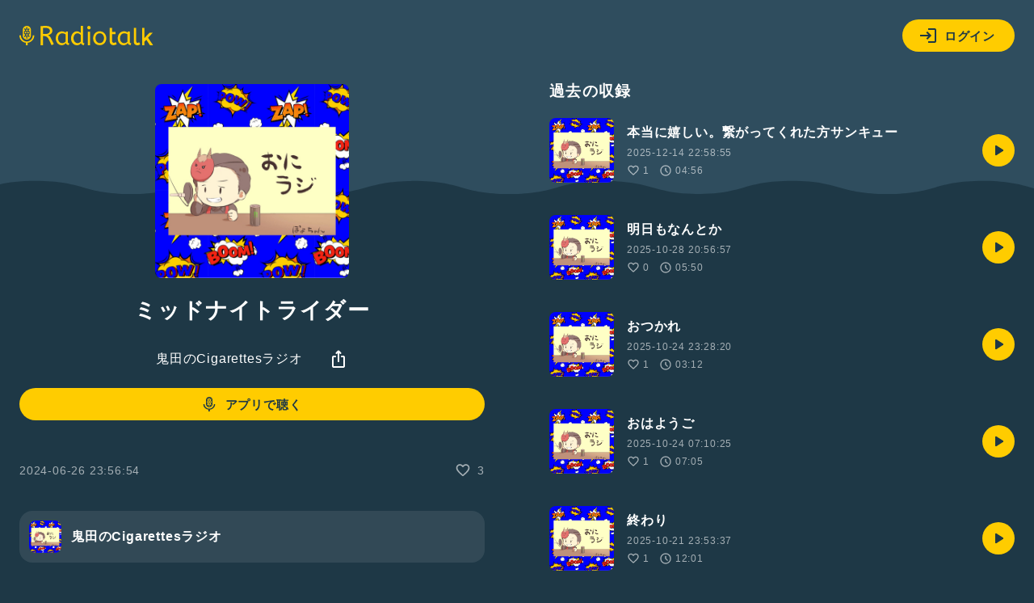

--- FILE ---
content_type: text/html; charset=UTF-8
request_url: https://radiotalk.jp/api/talks/1190218
body_size: 1011
content:
{"id":1190218,"title":"\u30df\u30c3\u30c9\u30ca\u30a4\u30c8\u30e9\u30a4\u30c0\u30fc","description":"","descriptionHtml":"","imageUrl":"https:\/\/storage.radiotalk.jp\/u657179\/image\/programs\/20230704191448_bf7f.jpg","audioFileUrl":"","audioPlaytimeSeconds":146,"createdAt":"2024-06-26 23:56:54","programId":118400,"programTitle":"\u9b3c\u7530\u306eCigarettes\u30e9\u30b8\u30aa","isOfficialProgram":false,"userId":657179,"userName":"","tags":[],"tagDetails":[],"totalPlayTimes":0,"totalReactions":3}